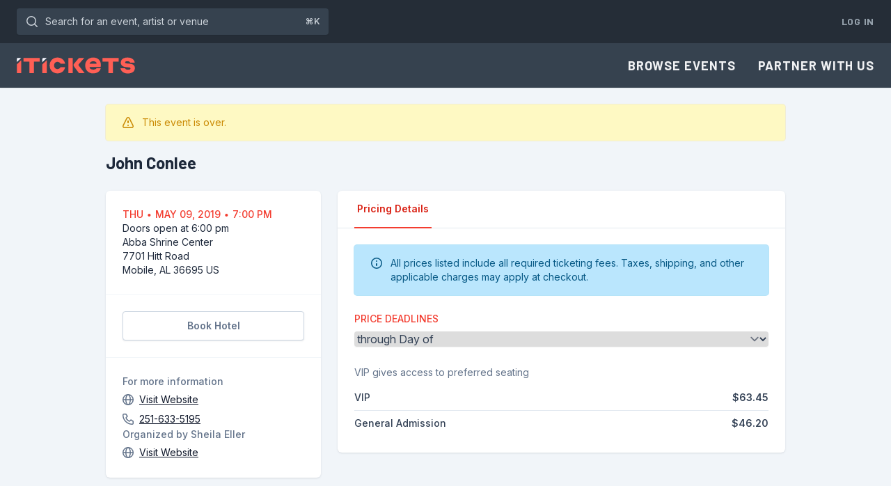

--- FILE ---
content_type: text/html; charset=utf-8
request_url: https://www.itickets.com/events/421559.html
body_size: 13380
content:
<!DOCTYPE html>
<html
    lang="en"
    xmlns="http://www.w3.org/1999/xhtml"
    xmlns:og="http://ogp.me/ns#"
    xmlns:fb="https://www.facebook.com/2008/fbml"
    dir="ltr"
    
    >
	<head>
		<meta charset="utf-8">
        <meta name="viewport" content="width=device-width, initial-scale=1">
        <meta name="csrf-token" content="tnpRjyTd4EG53ZROGYsrgkl7Be4XXr13EuqKtlrM">

		<meta property="fb:app_id" content="167330683306935">

        
        <meta name="theme-color" content="#35414E" />
        <meta name="description" content="John Conlee">
        <meta name="keywords" content="Mobile, AL, concert, event, concerts, events, conference, seminar, music, musicians, art, artists, songs, albums, reviews, interviews, praise, worship, family">
        <link rel="canonical" href="https://www.itickets.com/events/421559">

		<title>Tickets | John Conlee in Mobile, AL | iTickets</title>

        <script>
        window.dataLayer = window.dataLayer || [];
            </script>
    <script>
        (function(w,d,s,l,i){w[l]=w[l]||[];w[l].push({'gtm.start': new Date().getTime(),event:'gtm.js'});
        var f=d.getElementsByTagName(s)[0], j=d.createElement(s),dl=l!='dataLayer'?'&l='+l:'';
        j.async=true;j.src= 'https://www.googletagmanager.com/gtm.js?id='+i+dl;f.parentNode.insertBefore(j,f);
        })(window,document,'script','dataLayer','GTM-PDB78GX');
    </script>

        <link rel="preconnect" href="https://fonts.gstatic.com">
        <link rel="stylesheet" href="https://rsms.me/inter/inter.css">
        <link href="https://fonts.googleapis.com/css?family=Barlow:regular,medium,semibold,bold&display=swap" rel="stylesheet">

        <link
            href="https://www.itickets.com/css/filament/forms/forms.css?v=3.3.46.0"
            rel="stylesheet"
            data-navigate-track
        />
                <link
            href="https://www.itickets.com/css/filament/support/support.css?v=3.3.46.0"
            rel="stylesheet"
            data-navigate-track
        />
        
<style>
    :root {
         --danger-50:254, 242, 242;  --danger-100:254, 226, 226;  --danger-200:254, 202, 202;  --danger-300:252, 165, 165;  --danger-400:248, 113, 113;  --danger-500:239, 68, 68;  --danger-600:220, 38, 38;  --danger-700:185, 28, 28;  --danger-800:153, 27, 27;  --danger-900:127, 29, 29;  --danger-950:69, 10, 10;  --gray-50:248, 250, 252;  --gray-100:241, 245, 249;  --gray-200:226, 232, 240;  --gray-300:203, 213, 225;  --gray-400:148, 163, 184;  --gray-500:100, 116, 139;  --gray-600:71, 85, 105;  --gray-700:51, 65, 85;  --gray-800:30, 41, 59;  --gray-900:15, 23, 42;  --gray-950:2, 6, 23;  --info-50:240, 249, 255;  --info-100:224, 242, 254;  --info-200:186, 230, 253;  --info-300:125, 211, 252;  --info-400:56, 189, 248;  --info-500:14, 165, 233;  --info-600:2, 132, 199;  --info-700:3, 105, 161;  --info-800:7, 89, 133;  --info-900:12, 74, 110;  --info-950:8, 47, 73;  --primary-50:251, 239, 238;  --primary-100:250, 222, 220;  --primary-200:247, 181, 176;  --primary-300:248, 142, 135;  --primary-400:255, 95, 85;  --primary-500:243, 61, 48;  --primary-600:218, 35, 22;  --primary-700:164, 34, 25;  --primary-800:118, 31, 25;  --primary-900:71, 24, 21;  --primary-950:48, 21, 19;  --success-50:236, 253, 245;  --success-100:209, 250, 229;  --success-200:167, 243, 208;  --success-300:110, 231, 183;  --success-400:52, 211, 153;  --success-500:16, 185, 129;  --success-600:5, 150, 105;  --success-700:4, 120, 87;  --success-800:6, 95, 70;  --success-900:6, 78, 59;  --success-950:2, 44, 34;  --warning-50:255, 251, 235;  --warning-100:254, 243, 199;  --warning-200:253, 230, 138;  --warning-300:252, 211, 77;  --warning-400:251, 191, 36;  --warning-500:245, 158, 11;  --warning-600:217, 119, 6;  --warning-700:180, 83, 9;  --warning-800:146, 64, 14;  --warning-900:120, 53, 15;  --warning-950:69, 26, 3;     }
</style>
        <link rel="preload" as="style" href="https://www.itickets.com/build/assets/tailwind-31ab616c.css" /><link rel="preload" as="style" href="https://www.itickets.com/build/assets/app-5a3a96ff.css" /><link rel="stylesheet" href="https://www.itickets.com/build/assets/tailwind-31ab616c.css" data-navigate-track="reload" /><link rel="stylesheet" href="https://www.itickets.com/build/assets/app-5a3a96ff.css" data-navigate-track="reload" />        <!-- Livewire Styles --><style >[wire\:loading][wire\:loading], [wire\:loading\.delay][wire\:loading\.delay], [wire\:loading\.inline-block][wire\:loading\.inline-block], [wire\:loading\.inline][wire\:loading\.inline], [wire\:loading\.block][wire\:loading\.block], [wire\:loading\.flex][wire\:loading\.flex], [wire\:loading\.table][wire\:loading\.table], [wire\:loading\.grid][wire\:loading\.grid], [wire\:loading\.inline-flex][wire\:loading\.inline-flex] {display: none;}[wire\:loading\.delay\.none][wire\:loading\.delay\.none], [wire\:loading\.delay\.shortest][wire\:loading\.delay\.shortest], [wire\:loading\.delay\.shorter][wire\:loading\.delay\.shorter], [wire\:loading\.delay\.short][wire\:loading\.delay\.short], [wire\:loading\.delay\.default][wire\:loading\.delay\.default], [wire\:loading\.delay\.long][wire\:loading\.delay\.long], [wire\:loading\.delay\.longer][wire\:loading\.delay\.longer], [wire\:loading\.delay\.longest][wire\:loading\.delay\.longest] {display: none;}[wire\:offline][wire\:offline] {display: none;}[wire\:dirty]:not(textarea):not(input):not(select) {display: none;}:root {--livewire-progress-bar-color: #2299dd;}[x-cloak] {display: none !important;}[wire\:cloak] {display: none !important;}dialog#livewire-error::backdrop {background-color: rgba(0, 0, 0, .6);}</style>

		<link rel="icon" type="image/png" href="/static/favicons/favicon.png">
<link rel="icon" type="image/png" sizes="32x32" href="/static/favicons/favicon-32x32.png">
<link rel="icon" type="image/png" sizes="16x16" href="/static/favicons/favicon-16x16.png">
<link rel="icon" type="image/svg+xml" href="/static/favicons/favicon.svg">

        
	</head>
	<body class="">
        <script>
        function gtmPush() {
                    }
        addEventListener("load", gtmPush);
    </script>
    <noscript>
        <iframe
            src="https://www.googletagmanager.com/ns.html?id=GTM-PDB78GX"
            height="0"
            width="0"
            style="display:none;visibility:hidden"
        ></iframe>
    </noscript>

        <div class="flex flex-col min-h-full bg-slate-100 dark:bg-navy-800">
            <div class="flex flex-col min-h-full grow">
                <div x-data
        @keydown.window.slash="$nextTick(() => $refs.search.focus());"
        @keydown.window.prevent.cmd.k="$nextTick(() => $refs.search.focus());"
        @keydown.window.prevent.ctrl.k="$nextTick(() => $refs.search.focus());"
        class="hidden bg-navy-800 md:block dark:bg-navy-900">
        <div class="px-3 py-3 mx-auto sm:px-6 max-w-7xl">
            <div class="flex items-center justify-between gap-4 flex-nowrap">
                    <div class="flex max-w-xs grow lg:max-w-md">
                        <form class="grow" action="/search">
                            <label for="search" class="sr-only">Search for an event, artist or venue</label>
                            <div class="relative transition-colors text-navy-300 focus-within:text-navy-100 group">
                                <button type="submit" class="absolute inset-y-0 left-0 flex items-center pl-2.5 focus:outline-none">
                                    <svg class="w-6 h-6" xmlns="http://www.w3.org/2000/svg" fill="none" viewBox="0 0 24 24" aria-hidden="true">
  <path stroke="currentColor" stroke-linecap="round" stroke-linejoin="round" stroke-width="1.5" d="M19.25 19.25L15.5 15.5M4.75 11C4.75 7.54822 7.54822 4.75 11 4.75C14.4518 4.75 17.25 7.54822 17.25 11C17.25 14.4518 14.4518 17.25 11 17.25C7.54822 17.25 4.75 14.4518 4.75 11Z"></path>
</svg>                                </button>
                                <span class="absolute top-0 bottom-0 right-0 flex items-center justify-center pr-3 text-xs font-semibold pointer-events-none text-navy-300 group-focus-within:text-navy-300">⌘K</span>
                                <input @keydown.esc="$el.blur()" x-ref="search" id="search" class="block w-full py-2 pl-10 pr-10 leading-5 transition-colors border border-transparent rounded shadow-sm text-navy-300 placeholder-shown:overflow-ellipsis placeholder-navy-300 bg-navy-700 focus:text-navy-100 focus:border-transparent focus:outline-none focus:ring-4 focus:ring-navy-500 group-focus-within:ring-4 group-focus-within:ring-navy-500 sm:text-sm" placeholder="Search for an event, artist or venue" type="text" name="query">
                            </div>
                        </form>

                        
                    </div>
                    <div class="flex">
                        <div class="flex items-center space-x-2">

                            
                                                            <a href="https://www.itickets.com/login" class="pl-2 py-2 text-sm font-bold tracking-wider uppercase text-navy-400 font-barlow whitespace-nowrap hover:text-navy-200">Log In</a>
                            
                                                    </div>
                    </div>
            </div>
        </div>
    </div>

<nav x-data="{ open: false }" class="shadow-sm bg-navy-700 dark:bg-navy-800">
    <div class="px-6 max-w-7xl mx-auto">
        <div class="flex items-center justify-between h-16">
            <div class="flex items-center">
                <div class="shrink-0">
                    <a href="https://www.itickets.com" class="flex py-2 transition-opacity hover:opacity-80">
                        <svg class="h-6" xmlns="http://www.w3.org/2000/svg" viewBox="0 0 284 40">
        <path d="M97.9 39C87.1 39 79 31 79 20S87 1 97.9 1c9.4 0 16.8 6.1 18.2 15h-11c-.9-2.8-4-4.7-7.3-4.7-4.6 0-8.1 3.7-8.1 8.7s3.5 8.7 8.1 8.7c3.3 0 6.4-1.9 7.3-4.7h11c-1.3 8.9-8.7 15-18.2 15m26-37h10.6v36.3h-10.6V2zm12.5 17.2c0-1.5.1-2.1 2.3-4.6L149.4 2h12.7L149 17c-.6.8-.9 1.3-.9 1.8 0 .4.3.9.9 1.6l13.9 17.9h-13.5l-10.8-14.4c-1.8-2.5-2.2-3.4-2.2-4.7M183.1 39c-11 0-18.8-8-18.8-19s8.1-19 19.4-19S202 8.5 202 18.4c0 1.6-.1 3.3-.6 5.3H176c-.7 0-1.1.5-1.1 1.1 0 2.8 3.9 5.1 8.6 5.1 3.2 0 6.8-.6 8-3.2h10.3c-2.5 8.8-9.9 12.3-18.7 12.3m-8.2-23.2h16c.6 0 .9-.4.9-.8 0-2.7-3.2-5.1-7.9-5.1s-8 2.1-9 5.9m74.2 11H260c.9 2.2 3.4 3.4 7.5 3.4 3.7 0 5.6-1.1 5.6-3s-1.6-2.4-3.9-2.6l-8-.8c-6-.6-11.4-4-11.4-10.7C249.8 5.6 256.3 1 266 1s16.1 4.7 17.3 12.2h-11.1c-.7-2-3.1-3.4-6.3-3.4-4 0-5.7 1.2-5.7 2.9s1.5 2.3 3.7 2.5l7.7.7c7 .6 12 3.5 12 10.5 0 8.4-7.3 12.8-16.9 12.8s-16.3-4.7-17.6-12.4M16.5 1.9h38.8v8.9H41.4v27.6h-11V10.8h-14V1.9zm55.6 5.6v30.8H61.6V17.5l10.5-10z" fill="#ff5f55" />
        <path d="M61.6 12V4.6c0-1.5 1.2-2.7 2.7-2.7h7.8V2L61.6 12z" fill="#f7f7ff" />
        <path d="M10.9 7.5v30.8H.3V17.5l10.6-10z" fill="#ff5f55" />
        <path d="M.3 12V4.6C.3 3.1 1.5 1.9 3 1.9h7.8V2L.3 12z" fill="#f7f7ff" />
        <path d="M206 1.9h38.8v8.9h-14v27.6h-10.9V10.8h-14l.1-8.9z" fill="#ff5f55" />
    </svg>
                    </a>
                </div>
            </div>
            <div class="hidden md:block">
                <div class="flex items-center ml-4 md:ml-6">
                    <div class="flex items-center -mr-3 space-x-2">
                                                    <a href="https://www.itickets.com/events/browse" class="px-3 py-2 text-lg font-bold tracking-wider uppercase text-navy-100 font-barlow hover:text-navy-300">Browse Events</a>
                            <a href="https://sales.itickets.com" class="px-3 py-2 text-lg font-bold tracking-wider uppercase text-navy-100 font-barlow hover:text-navy-300">Partner With Us</a>
                                            </div>

                    

                    
                    
                </div>
            </div>
            <div class="flex -mr-2 md:hidden">
                
                <button @click="open = !open" type="button" class="inline-flex items-center justify-center p-2 rounded text-navy-200 bg-navy-700 hover:bg-navy-600 hover:text-navy-200 focus:outline-none focus:ring-4 focus:ring-navy-300" aria-controls="mobile-menu" aria-expanded="false">
                    <span class="sr-only">Open main menu</span>
                    
                    <div :class="{ 'hidden': open, 'block': !(open) }">
                        <svg class="w-6 h-6" fill="none" viewBox="0 0 24 24" xmlns="http://www.w3.org/2000/svg" aria-hidden="true">
  <path stroke="currentColor" stroke-linecap="round" stroke-linejoin="round" stroke-width="1.5" d="M4.75 5.75H19.25"/>
  <path stroke="currentColor" stroke-linecap="round" stroke-linejoin="round" stroke-width="1.5" d="M4.75 18.25H19.25"/>
  <path stroke="currentColor" stroke-linecap="round" stroke-linejoin="round" stroke-width="1.5" d="M4.75 12H19.25"/>
</svg>                    </div>

                    
                    <div :class="{ 'block': open, 'hidden': !(open) }">
                        <svg class="w-6 h-6" fill="none" viewBox="0 0 24 24" xmlns="http://www.w3.org/2000/svg" aria-hidden="true">
  <path stroke="currentColor" stroke-linecap="round" stroke-linejoin="round" stroke-width="1.5" d="M17.25 6.75L6.75 17.25"/>
  <path stroke="currentColor" stroke-linecap="round" stroke-linejoin="round" stroke-width="1.5" d="M6.75 6.75L17.25 17.25"/>
</svg>                    </div>
                </button>
            </div>
        </div>
    </div>

    
    <div class="md:hidden" id="mobile-menu" x-show="open" x-cloak>
        <div class="flex items-center px-5 pt-2 pb-3 sm:px-6">
            <form class="grow" action="/search">
                <label for="search" class="sr-only">Search for an event, artist or venue</label>
                <div class="relative transition-colors text-navy-300 focus-within:text-navy-100 group">
                    <button type="submit" class="absolute inset-y-0 left-0 flex items-center pl-2.5 focus:outline-none">
                        <svg class="w-6 h-6" xmlns="http://www.w3.org/2000/svg" fill="none" viewBox="0 0 24 24" aria-hidden="true">
  <path stroke="currentColor" stroke-linecap="round" stroke-linejoin="round" stroke-width="1.5" d="M19.25 19.25L15.5 15.5M4.75 11C4.75 7.54822 7.54822 4.75 11 4.75C14.4518 4.75 17.25 7.54822 17.25 11C17.25 14.4518 14.4518 17.25 11 17.25C7.54822 17.25 4.75 14.4518 4.75 11Z"></path>
</svg>                    </button>
                    <input id="search" class="block w-full py-2 pl-10 pr-3 leading-5 transition-colors border border-transparent rounded text-navy-300 placeholder-navy-300 bg-navy-800 focus:text-navy-100 focus:border-transparent focus:bg-navy-800 focus:outline-none focus:ring-4 focus:ring-navy-300 group-focus-within:ring-4 group-focus-within:ring-navy-300 sm:text-sm" placeholder="Search for an event, artist or venue" type="search" name="search">
                </div>
            </form>

            
        </div>
        <div class="px-5 pt-2 pb-5 sm:px-6">
            <!-- Current: "bg-slate-900 text-white", Default: "text-slate-300 hover:bg-slate-700 hover:text-white" -->
            
                            <a href="https://www.itickets.com/events/browse" class="block mb-2 font-semibold text-navy-100 hover:text-navy-200">Browse Events</a>
                <a href="https://sales.itickets.com/" class="block mb-2 font-semibold text-navy-100 hover:text-navy-200">Partner With Us</a>
                    </div>

        
                    <div class="pt-5 pb-5 border-t border-navy-600">
                                <div class="px-5 mt-5 sm:px-6">
                    <a class="flex items-center text-center text-sm shadow-sm shadow-navy-800/10 justify-center text-sm font-semibold border border-transparent text-slate-100 rounded focus:outline-none focus:ring-4 px-4 py-2.5 bg-navy-500 hover:bg-navy-600 active:bg-navy-800 focus:ring-slate-500/30" href="https://www.itickets.com/login">Log In</a>
                </div>
            </div>
        
            </div>
</nav>



                
                <main>
        <div class="max-w-5xl mx-auto">
            <div class="px-5 py-6 mx-auto max-w-7xl sm:px-6">
    <div class="rounded px-6 ring-1 py-4 bg-yellow-100 ring-yellow-500/15 mb-4">
    <div class="flex justify-between items-center gap-4 w-full">
        <div class="flex">
                            <div class="shrink-0 text-yellow-600 -my-0.5 -ml-1">
                                            <svg class="w-6 h-6" fill="none" viewBox="0 0 24 24">
                            <path fill="none" stroke="currentColor" stroke-linecap="round" stroke-linejoin="round" stroke-width="1.5" d="M4.9522 16.3536L10.2152 5.85658C10.9531 4.38481 13.0539 4.3852 13.7913 5.85723L19.0495 16.3543C19.7156 17.6841 18.7487 19.25 17.2613 19.25H6.74007C5.25234 19.25 4.2854 17.6835 4.9522 16.3536Z"/>
                            <path fill="none" stroke="currentColor" stroke-linecap="round" stroke-linejoin="round" stroke-width="2" d="M12 10V12"/>
                            <circle cx="12" cy="16" r="1" fill="currentColor"/>
                        </svg>
                                    </div>
            
            <div class="flex gap-1 flex-col justify-start ml-2">
                
                                    <div class="text-sm text-yellow-600">
                        This event is over.
                    </div>
                            </div>
        </div>

            </div>
</div>
                <div class="mb-6">
    <h2 class="text-2xl font-bold font-barlow dark:text-slate-300">John Conlee</h2>

    </div>

                <div class="grid grid-cols-1 gap-6 lg:grid-cols-3">
                    <div class="lg:col-span-1">
                        
                        <div class="bg-white rounded-md shadow shadow-navy-800/10 divide-y divide-slate-100 dark:shadow-none dark:divide-navy-600 dark:bg-navy-700">
    <div class="p-6 text-sm">
                                <div class="flex flex-col gap-4">
        
                    <div>
                <time class="text-sm font-medium uppercase truncate text-persimmon-500 dark:text-persimmon-400" datetime="2019-05-09T19:00:00-04:00">
            Thu &#8729; May 09, 2019 &#8729; 7:00 pm    </time>

                                    <div class="text-sm dark:text-slate-400">Doors open at 6:00 pm</div>
                            </div>
		
        
                    <div>
                
                <div class="flex items-start">
                    
                    <a class="block dark:text-slate-300" href="http://maps.google.com/maps?daddr=7701 Hitt Road Mobile AL" target="_blank" title="Get Directions">
                                                    <div>
                                Abba Shrine Center
                            </div>
                        
                        <div>
                            7701 Hitt Road
                        </div>
                        <div>
                            <div>Mobile, AL 36695 US</div>
                        </div>
                    </a>
                </div>
            </div>
		
        
		

        
    </div>
                            </div>
                            <div class="flex flex-col gap-4 p-6">
        
                    <a class="flex items-center justify-center text-center text-sm shadow-sm shadow-navy-800/10 font-semibold border border-slate-300 rounded text-slate-500 bg-white hover:bg-slate-50 active:bg-slate-100 focus:outline-none focus:ring-4 focus:ring-navy-300/30 dark:border-navy-500 dark:text-slate-300 dark:bg-navy-400/0 dark:hover:bg-navy-400/10 dark:active:bg-navy-400/20 px-4 py-2.5" href="https://itickets.comencia.com/search/result?destinationString=Mobile&amp;latitude=30.6671&amp;longitude=-88.2232&amp;arrivalDate=05%2F09%2F2019&amp;departureDate=05%2F10%2F2019">Book Hotel</a>
            </div>
                                                        <div class="flex flex-col gap-4 p-6">
		            <div>
                                    <dt class="text-sm font-medium text-slate-500 dark:text-slate-400">For more information</dt>
                    <dd class="flex items-center mt-1 text-sm">
                        <span class="mr-1 -ml-1 text-slate-500 dark:text-slate-400"><svg class="w-6 h-6" fill="none" viewBox="0 0 24 24" xmlns="http://www.w3.org/2000/svg" aria-hidden="true">
  <circle cx="12" cy="12" r="7.25" stroke="currentColor" stroke-linecap="round" stroke-linejoin="round" stroke-width="1.5"></circle>
  <path stroke="currentColor" stroke-linecap="round" stroke-linejoin="round" stroke-width="1.5" d="M15.25 12C15.25 16.5 13.2426 19.25 12 19.25C10.7574 19.25 8.75 16.5 8.75 12C8.75 7.5 10.7574 4.75 12 4.75C13.2426 4.75 15.25 7.5 15.25 12Z"></path>
  <path stroke="currentColor" stroke-linecap="round" stroke-linejoin="round" stroke-width="1.5" d="M5 12H12H19"></path>
</svg></span>
                        <a href="https://No Website 9/20/2018" class="underline text-slate-900 dark:text-slate-300 hover:no-underline">Visit Website</a>
                    </dd>
                
                                    <dd class="flex items-center mt-1 text-sm">
                        <span class="mr-1 -ml-1 text-slate-500 dark:text-slate-400"><svg class="w-6 h-6" fill="none" viewBox="0 0 24 24" xmlns="http://www.w3.org/2000/svg" aria-hidden="true">
  <path stroke="currentColor" stroke-linecap="round" stroke-linejoin="round" stroke-width="1.5" d="M8.89286 4.75H6.06818C5.34017 4.75 4.75 5.34017 4.75 6.06818C4.75 13.3483 10.6517 19.25 17.9318 19.25C18.6598 19.25 19.25 18.6598 19.25 17.9318V15.1071L16.1429 13.0357L14.5317 14.6468C14.2519 14.9267 13.8337 15.0137 13.4821 14.8321C12.8858 14.524 11.9181 13.9452 10.9643 13.0357C9.98768 12.1045 9.41548 11.1011 9.12829 10.494C8.96734 10.1537 9.06052 9.76091 9.32669 9.49474L10.9643 7.85714L8.89286 4.75Z"></path>
</svg></span>
                        <a href="tel:251-633-5195" class="underline text-slate-900 dark:text-slate-300 hover:no-underline">251-633-5195</a>
                    </dd>
				            </div>
		
		            <div>
                                    <dt class="text-sm font-medium text-slate-500 dark:text-slate-400">Organized by Sheila Eller</dt>
				
                                    <dd class="flex items-center mt-1 text-sm">
                        <span class="mr-1 -ml-1 text-slate-500 dark:text-slate-400"><svg class="w-6 h-6" fill="none" viewBox="0 0 24 24" xmlns="http://www.w3.org/2000/svg" aria-hidden="true">
  <circle cx="12" cy="12" r="7.25" stroke="currentColor" stroke-linecap="round" stroke-linejoin="round" stroke-width="1.5"></circle>
  <path stroke="currentColor" stroke-linecap="round" stroke-linejoin="round" stroke-width="1.5" d="M15.25 12C15.25 16.5 13.2426 19.25 12 19.25C10.7574 19.25 8.75 16.5 8.75 12C8.75 7.5 10.7574 4.75 12 4.75C13.2426 4.75 15.25 7.5 15.25 12Z"></path>
  <path stroke="currentColor" stroke-linecap="round" stroke-linejoin="round" stroke-width="1.5" d="M5 12H12H19"></path>
</svg></span>
                        <a href="http://No Website 9/20/2018" class="underline text-slate-900 dark:text-slate-300 hover:no-underline">Visit Website</a>
                    </dd>
		                    </div>
		    </div>
</div>
                    </div>

                    
                    <div class="lg:col-span-2 ">

                        
                                                    <div class="bg-white rounded-md shadow shadow-navy-800/10 divide-y divide-slate-100 dark:shadow-none dark:divide-navy-600 dark:bg-navy-700">
    <div @register-tab.stop="headings.push($event.detail.name)"
        x-data="{
            activeTab: '',
            headings: [],
            init() {
                this.$nextTick(() => {
                    if (!this.activeTab) {
                        this.activeTab = this.headings[0];
                    }
                });
            }
        }"
    >
        <div role="tablist">
            <div class="px-6 border-b border-slate-200 dark:border-navy-600">
                <nav class="flex -mb-px space-x-8" aria-label="Tabs">
                    
                    <template x-for="(tab, index) in headings" :key="index" hidden>
                        <button x-text="tab"
                            @click="activeTab = tab"
                            class="px-1 py-4 text-sm font-semibold border-b-2 whitespace-nowrap"
                            :class="tab === activeTab ? 'text-persimmon-600 border-persimmon-500 dark:text-persimmon-400' : 'border-transparent text-slate-500 hover:text-slate-700 hover:border-slate-300 dark:text-slate-300 dark:hover:text-slate-400 dark:hover:border-slate-400'"
                            :id="`tab-${index + 1}`"
                            role="tab"
                            :aria-selected="(tab === activeTab).toString()"
                            :aria-controls="`tab-panel-${index + 1}`"
                        ></button>
                    </template>
                </nav>
            </div>
        </div>

        <div class="p-6" x-ref="tabs">
            <div class="prose break-words prose-headings:text-slate-700 prose-h1:text-2xl prose-h2:text-xl prose-base prose-slate max-w-none dark:prose-invert dark:prose-headings:text-slate-400">
                <div x-data="{
        id: '',
        name: 'Pricing Details',
    }"
    x-show="name === activeTab"
    role="tabpanel"
    :aria-labelledby="`tab-${id}`"
    :id="`tab-panel-${id}`"
    x-init="$dispatch('register-tab',  { name: name })"
>
    <div class="rounded px-6 ring-1 py-4 bg-sky-200 ring-sky-500/30 mb-6">
    <div class="flex justify-between items-center gap-4 w-full">
        <div class="flex">
                            <div class="shrink-0 text-sky-800 -my-0.5 -ml-1">
                                            <svg class="w-6 h-6" fill="none" viewBox="0 0 24 24">
                            <path fill="none" stroke="currentColor" stroke-linecap="round" stroke-linejoin="round" stroke-width="2" d="M12 13V15"/>
                            <circle cx="12" cy="9" r="1" fill="currentColor"/>
                            <circle fill="none" cx="12" cy="12" r="7.25" stroke="currentColor" stroke-linecap="round" stroke-linejoin="round" stroke-width="1.5"/>
                        </svg>
                                    </div>
            
            <div class="flex gap-1 flex-col justify-start ml-2">
                
                                    <div class="text-sm text-sky-800">
                        All prices listed include all required ticketing fees. Taxes, shipping,
                                                and other applicable charges may apply at checkout.
                    </div>
                            </div>
        </div>

            </div>
</div>
                                                                                <div class="space-y-6">
                                                                                                                                    <div x-data="{ selected: '2038-01-01 12:00am' }">
        <div class="mb-6">
            <h3 class="my-0 text-sm font-medium uppercase truncate !text-persimmon-500 dark:!text-persimmon-400">Price Deadlines</h3>

            <select class="rounded shadow-sm border-slate-300 focus:border-persimmon-300 focus:ring focus:ring-persimmon-300 disabled:cursor-not-allowed disabled:bg-slate-100 disabled:text-slate-500 dark:bg-navy-600 dark:border-navy-400 dark:text-slate-200 dark:disabled:bg-navy-700 dark:disabled:border-navy-600 dark:disabled:text-slate-500 w-full mt-2" @change="selected = $event.target.value" id="deadlines">
                        <option value="2038-01-01 12:00am" selected >through Day of</option>
            </select>
        </div>

                    <div x-show="selected === '2038-01-01 12:00am'" class="space-y-6">
                                    <div>
                        
                                                    <p class="mt-0 mb-2 text-sm text-slate-500 dark:text-slate-400">VIP gives access to preferred seating</p>
                        
                        
                        <div class="divide-y divide-slate-200 dark:divide-navy-600">
                                                            <div class="flex justify-between gap-6 py-2 text-sm">
                                    <div class="font-medium">VIP</div>
                                    <div class="font-semibold">$63.45</div>
                                </div>
                                                            <div class="flex justify-between gap-6 py-2 text-sm">
                                    <div class="font-medium">General Admission</div>
                                    <div class="font-semibold">$46.20</div>
                                </div>
                                                    </div>
                    </div>
                            </div>
            </div>
                                        </div>
</div>
            </div>
        </div>
    </div>
</div>
                                            </div>
                </div>
</div>
        </div>
    </main>
            </div>

            <footer class="bg-navy-700 sticky top-[100vh]" aria-labelledby="footer-heading">
    <h2 id="footer-heading" class="sr-only">Footer</h2>
    <div class="px-5 sm:px-6 mx-auto max-w-7xl py-12 lg:py-16">
                    <div class="lg:grid lg:grid-cols-3 lg:gap-8">
                <div class="flex justify-center space-x-6 lg:order-2 lg:col-span-1 lg:justify-end">
                    <div>
                        <svg class="h-10" xmlns="http://www.w3.org/2000/svg" viewBox="0 0 284 60">
                            <path d="M97.9 38.1c-10.8 0-18.9-8-18.9-19s8-19 18.9-19c9.4 0 16.8 6.1 18.2 15h-11c-.9-2.8-4-4.7-7.3-4.7-4.6 0-8.1 3.7-8.1 8.7s3.5 8.7 8.1 8.7c3.3 0 6.4-1.9 7.3-4.7h11c-1.3 8.9-8.7 15-18.2 15M123.9 1.1h10.6v36.3h-10.6V1.1zm12.5 17.1c0-1.5.1-2.1 2.3-4.6l10.8-12.5h12.7l-13.2 15c-.6.8-.9 1.3-.9 1.8 0 .4.3.9.9 1.6l13.9 17.9h-13.5L138.6 23c-1.8-2.5-2.2-3.4-2.2-4.8M183.1 38.1c-11 0-18.8-8-18.8-19s8.1-19 19.4-19S202 7.6 202 17.5c0 1.6-.1 3.3-.6 5.3H176c-.7 0-1.1.5-1.1 1.1 0 2.8 3.9 5.1 8.6 5.1 3.2 0 6.8-.6 8-3.2h10.3c-2.5 8.8-9.9 12.3-18.7 12.3m-8.2-23.3h16c.6 0 .9-.4.9-.8 0-2.7-3.2-5.1-7.9-5.1s-8 2.1-9 5.9M249.1 25.9H260c.9 2.2 3.4 3.4 7.5 3.4 3.7 0 5.6-1.1 5.6-3s-1.6-2.4-3.9-2.6l-8-.8c-6-.6-11.4-4-11.4-10.7 0-7.5 6.5-12.1 16.2-12.1s16.1 4.7 17.3 12.2h-11.1c-.7-2-3.1-3.4-6.3-3.4-4 0-5.7 1.2-5.7 2.9s1.5 2.3 3.7 2.5l7.7.7c7 .6 12 3.5 12 10.5 0 8.4-7.3 12.8-16.9 12.8s-16.3-4.7-17.6-12.4M16.5 1h38.8v8.8H41.4v27.6h-11V9.8H16.5zM72.1 6.6v30.8H61.6V16.5z" fill="#f16058" />
                            <path d="M61.6 11V3.7c0-1.5 1.2-2.7 2.7-2.7h7.8v.1L61.6 11z" fill="#f7f6fb" />
                            <path d="M10.9 6.6v30.8H.3V16.5z" fill="#f16058" />
                            <path d="M.3 11V3.7C.3 2.2 1.5 1 3 1h7.8v.1L.3 11z" fill="#f7f6fb" />
                            <path d="M206 1h38.8v8.8h-13.9v27.6h-11V9.8H206z" fill="#f16058" />
                            <path d="M1.9 51.3v2.9h4.9v1.4H1.9v2.7h5.5v1.5H.3v-9.9h7.1v1.4zM20.1 59.8l-2.7-3.7-2.8 3.7h-1.8l3.5-4.9-3.4-5h1.9l2.6 3.7 2.5-3.7h1.9l-3.4 5 3.5 4.9zM35.3 53.3c0 2.1-1.6 3.5-4.1 3.5h-1.9v3h-1.6v-9.9h3.6c2.4 0 3.9 1.4 4 3.4m-1.6 0c0-1.1-1-1.9-2.4-1.9h-2v4h2c1.4 0 2.4-.9 2.4-2.1M42.7 51.3v2.9h4.9v1.4h-4.9v2.7h5.5v1.5h-7.1v-9.9h7.1v1.4zM58.3 56.4H56v3.3h-1.6v-9.9h4c2.2 0 3.8 1.3 3.8 3.3 0 1.5-.9 2.6-2.2 3l2.8 3.6h-1.9l-2.6-3.3zM56 55h2.3c1.3 0 2.3-.7 2.3-1.8s-1-1.8-2.3-1.8H56V55zM68.6 49.9h1.6v9.9h-1.6zM78.4 51.3v2.9h4.9v1.4h-4.9v2.7h5.5v1.5h-7.1v-9.9h7.1v1.4zM98.8 49.9v9.9h-1.2l-5.8-7v7h-1.6v-9.9h1.2l5.9 7.1v-7.1zM113.5 56h1.6c-.5 2.4-2.3 3.9-4.8 3.9-2.8 0-5.1-2.2-5.1-5.1s2.3-5.1 5.1-5.1c2.5 0 4.3 1.5 4.8 3.9h-1.6c-.4-1.5-1.5-2.4-3.2-2.4-2 0-3.5 1.5-3.5 3.7s1.5 3.7 3.5 3.7c1.7-.1 2.8-1 3.2-2.6M123.1 51.3v2.9h4.9v1.4h-4.9v2.7h5.5v1.5h-7.1v-9.9h7.1v1.4zM142.2 52.8h-1.5c-.2-1.1-.9-1.7-2.3-1.7-1.3 0-2.1.5-2.1 1.5 0 .8.6 1.2 1.6 1.4l1.4.3c1.8.4 2.9 1.1 2.9 2.7 0 1.8-1.5 3-3.8 3-2.4 0-4-1.3-4.2-3.4h1.6c.2 1.2 1.2 2 2.7 2 1.3 0 2.1-.5 2.1-1.4 0-.6-.4-1.1-1.6-1.3l-1.7-.3c-1.8-.4-2.7-1.3-2.7-2.7 0-1.8 1.4-3 3.6-3 1.9-.2 3.8.6 4 2.9M164.4 52.8h-1.5c-.2-1.1-.9-1.7-2.3-1.7-1.3 0-2.1.5-2.1 1.5 0 .8.6 1.2 1.6 1.4l1.4.3c1.8.4 2.9 1.1 2.9 2.7 0 1.8-1.5 3-3.8 3-2.4 0-4-1.3-4.2-3.4h1.6c.2 1.2 1.2 2 2.7 2 1.3 0 2.1-.5 2.1-1.4 0-.6-.4-1.1-1.6-1.3l-1.7-.3c-1.8-.4-2.7-1.3-2.7-2.7 0-1.8 1.4-3 3.6-3 1.9-.2 3.8.6 4 2.9M178.1 51.3h-3.5v8.5h-1.5v-8.5h-3.5v-1.4h8.5zM189.2 57.4h-4.8l-1 2.4h-1.7l4.4-9.9h1.5l4.4 9.9h-1.7l-1.1-2.4zm-.6-1.4-1.8-4.2L185 56h3.6zM201.6 56.4h-2.3v3.3h-1.6v-9.9h4c2.2 0 3.8 1.3 3.8 3.3 0 1.5-.9 2.6-2.2 3l2.8 3.6h-1.9l-2.6-3.3zm-2.3-1.4h2.3c1.3 0 2.3-.7 2.3-1.8s-1-1.8-2.3-1.8h-2.3V55zM219.2 51.3h-3.5v8.5h-1.5v-8.5h-3.5v-1.4h8.5zM241.7 49.9v9.9h-1.6v-4.2h-5.2v4.2h-1.5v-9.9h1.5v4.3h5.2v-4.3zM249.9 51.3v2.9h5v1.4h-5v2.7h5.6v1.5h-7.1v-9.9h7.1v1.4zM265.6 56.4h-2.3v3.3h-1.6v-9.9h4c2.2 0 3.8 1.3 3.8 3.3 0 1.5-.9 2.6-2.2 3l2.8 3.6h-1.9l-2.6-3.3zm-2.3-1.4h2.3c1.3 0 2.3-.7 2.3-1.8s-1-1.8-2.3-1.8h-2.3V55zM277.4 51.3v2.9h4.9v1.4h-4.9v2.7h5.5v1.5h-7.1v-9.9h7.1v1.4z" fill="#f7f6fb" />
                        </svg>
                    </div>
                    <div>
                        <a class="block -mt-1" href="https://theliveco.com/">
                            <svg class="h-12 text-slate-300" xmlns="http://www.w3.org/2000/svg" viewBox="0 0 330 330">
  <path fill="currentColor" d="M326.8 198.3c-2.2 10.6-5.4 21-9.6 31-4.1 9.8-9.3 19.2-15.2 28-5.9 8.7-12.7 17-20.2 24.4-7.5 7.5-15.7 14.2-24.4 20.2-8.8 6-18.3 11.1-28 15.2-10 4.2-20.4 7.5-31 9.6-10.9 2.2-22.1 3.4-33.3 3.4s-22.4-1.1-33.3-3.4c-10.6-2.2-21-5.4-31-9.6-9.8-4.1-19.2-9.3-28-15.2-8.7-5.9-17-12.7-24.4-20.2-7.5-7.5-14.2-15.7-20.2-24.4-6-8.8-11.1-18.3-15.2-28-4.2-10-7.5-20.4-9.6-31C1.2 187.4 0 176.2 0 165s1.1-22.4 3.4-33.3c2.2-10.6 5.4-21 9.6-31 4.1-9.8 9.3-19.2 15.2-28 5.9-8.7 12.7-17 20.2-24.4 7.5-7.5 15.7-14.2 24.4-20.2 8.8-6 18.3-11.1 28-15.2 10-4.2 20.4-7.5 31-9.6 10.9-2.2 22.1-3.4 33.3-3.4s22.4 1.1 33.3 3.4c10.6 2.2 21 5.4 31 9.6 9.8 4.1 19.2 9.3 28 15.2 8.7 5.9 17 12.7 24.4 20.2C289.3 55.8 296 64 302 72.7c6 8.8 11.1 18.3 15.2 28 4.2 10 7.5 20.4 9.6 31 2.2 10.9 3.4 22.1 3.4 33.3 0 11.3-1.1 22.4-3.4 33.3zm-27.2-90c-3.7-8.6-8.2-17-13.5-24.8-5.2-7.7-11.2-15-17.8-21.6-6.6-6.6-13.9-12.6-21.6-17.8-7.8-5.3-16.1-9.8-24.8-13.5-18-7.6-37.1-11.5-56.8-11.5s-38.8 3.9-56.8 11.5c-8.6 3.7-17 8.2-24.8 13.5-7.7 5.2-15 11.2-21.6 17.8-6.6 6.6-12.6 13.9-17.8 21.6-5.3 7.8-9.8 16.1-13.5 24.8-7.6 18-11.5 37.1-11.5 56.8s3.9 38.8 11.5 56.8c3.7 8.6 8.2 17 13.5 24.8 5.2 7.7 11.2 15 17.8 21.6 6.6 6.6 13.9 12.6 21.6 17.8 7.8 5.3 16.1 9.8 24.8 13.5 18 7.6 37.1 11.5 56.8 11.5s38.8-3.9 56.8-11.5c8.6-3.7 17-8.2 24.8-13.5 7.7-5.2 15-11.2 21.6-17.8 6.6-6.6 12.6-13.9 17.8-21.6 5.3-7.8 9.8-16.1 13.5-24.8 7.6-18 11.5-37.1 11.5-56.8-.1-19.7-3.9-38.9-11.5-56.8zm-8.7 60.9v5.5c0 .2 0 .5-.1.9h-52.9c0 .3-.1.5-.1.7.4 2.1 1 4.2 2 6.2 1.7 3.2 4.2 5.4 7.6 6.5 3.9 1.4 7.8 1.6 11.9.9 4-.8 7.2-2.9 9.7-6 .5-.6.9-1.2 1.4-1.7.1 0 .2-.1.2-.1h.1l3.6.9c5.2 1.4 10.4 2.8 15.6 4.3.1 0 .1.1.2.1v.3c-1.2 1.9-2.3 3.9-3.7 5.8-3.7 5.1-8.2 9.2-13.9 12-3.9 1.9-8 3.1-12.3 3.7-3.8.5-7.7.6-11.5.2-4.9-.5-9.6-1.7-14.1-4-5.8-3-10.3-7.3-13.7-12.9-2.7-4.5-4.3-9.3-5-14.5-.6-4.4-.7-8.8-.2-13.2 1.5-11.8 7-21 16.9-27.6 4.4-2.9 9.2-4.5 14.4-5.2 3.8-.5 7.5-.6 11.3-.2 3.7.3 7.2 1 10.7 2.3 7.8 2.9 13.7 8.1 17.6 15.5 1.5 2.8 2.4 5.8 3.1 8.9.8 3.4 1.2 7 1.2 10.7zm-22.8-10.5c-1-2.8-2.7-5.1-5.5-6.4-1-.4-2-.8-3-1.1-3.6-1-7.2-1-10.8-.2-4.2 1-7.1 3.6-8.9 7.4-.1.2-.1.4-.1.5.5.2.9.1 1.4.1 7.3 0 14.7.1 22 .1h4.1c.3 0 .6-.1.9-.1 0-.1.1-.2.1-.2-.1 0-.1 0-.2-.1zm-158 36.7v14.8c0 .4.1.9-.1 1.4-.2 0-.4.1-.6.1H46.8c-.5 0-1 .1-1.6-.2 0-.2-.1-.4-.1-.6V101.6c0-.1.1-.2.1-.4.3 0 .6-.1.9-.1 8.5-.1 22.3-.1 23.4.1 0 .2.1.4.1.6V187c0 .6-.1 1.1.1 1.7.2 0 .4.1.7.1h38c.5 0 1-.1 1.5.1.3.4.2.8.2 1.2v5.3zm115.7-62c-14.2 25.8-28.3 51.7-42.5 77.5-.1.1-.2.2-.3.4-.1-.1-.3-.2-.3-.2-14.2-25.9-28.3-51.8-42.5-77.7v-.3c.1 0 .3-.1.4-.1H165c.5.4.6.9.9 1.4 1.4 3 2.8 5.9 4.3 8.9 3.9 8.2 7.8 16.4 11.8 24.5.2.5.4 1 .6 1.4.1.2.2.3.3.6.2-.2.3-.3.3-.4 4.1-8.6 8.2-17.2 12.3-25.7 1.5-3.1 2.9-6.2 4.4-9.2.2-.5.5-.9.7-1.3 1.1-.2 20.5-.3 24.5-.1.2 0 .4.1.6.1.1.1.1.2.1.2zm11 103.2c-.4.3-.8.1-1.2.1l-10.2-.6c-6.3-.4-12.6-.7-18.9-1.1-6.6-.4-13.2-.8-19.7-1.1-6.2-.4-12.3-.7-18.5-1-6.4-.4-12.7-.7-19.1-1.1-6.3-.4-12.5-.7-18.8-1.1-6.5-.4-12.9-.7-19.4-1.1-6.3-.4-12.6-.7-18.9-1.1-6.6-.4-13.2-.8-19.7-1.1-6-.3-12-.7-18-1-3.2-.2-6.3-.4-9.5-.5-.3 0-.6-.1-1-.1-.2-1.1-.2-2.9 0-4 .2 0 .4-.1.7-.1h190.6c.6 0 1.1-.1 1.7.1 0 .2.1.4.1.6v13.7c-.1.2-.2.4-.2.5zm-99.5-93.5-.6 7.8c0 .5-.1 1-.1 1.6-.1 2.4-.3 4.7-.4 7.1-.1 2-.2 3.9-.4 5.9-.1 1.7-.3 3.4-.4 5.2-.2 2.9-.4 5.8-.5 8.6l-.6 8.4c-.1 1.8-.3 3.6-.4 5.4-.2 3.2-.4 6.5-.6 9.7-.1 2-.3 4-.4 6 0 .6-.2 1.1-.7 1.5-.5.5-1.1 1-1.9 1.3-1.9.8-3.8 1.1-5.8 1.2-1.5 0-3-.1-4.4-.5s-2.8-1-3.9-2c-.4-.4-.7-.8-.7-1.3-.1-2-.3-4.1-.4-6.1-.1-1.5-.2-3-.2-4.4-.1-1-.1-2.1-.2-3.1-.1-1.3-.2-2.6-.2-4-.1-1.7-.2-3.4-.3-5.2-.2-3.2-.4-6.5-.6-9.7-.1-1.9-.2-3.8-.3-5.6-.2-3.1-.4-6.2-.5-9.2-.2-2.9-.3-5.8-.4-8.7 0-.9-.1-1.8-.2-2.8-.2-3.1-.4-6.2-.6-9.4-.1-2.2-.3-4.4-.4-6.6V133c.7.4 1.1.6 1.6.9 1.9 1.2 3.9 2.1 6 2.6 1.3.3 2.6.4 3.9.5 2 .2 4-.1 6-.5 1.2-.3 2.3-.6 3.4-1.1 1-.5 2.1-.9 3.1-1.6.8-.6 1.6-1.1 2.5-1.7.1.2.1.4.1.5-.1 3.5-.2 7-.5 10.5zm1.5-17c-1.2 2.1-3 3.7-4.8 5.3-1.1.6-2.2 1.3-3.4 1.8-1.9.8-3.9 1.2-5.6 1.1-3.5 0-6.3-.8-8.9-2.3-1.6-.9-2.9-2-4-3.4-1.1-1.3-2-2.7-2.6-4.3-.7-1.6-1.1-3.3-1.3-5.1-.1-.6-.1-1.2-.1-1.8.1-2.6.7-5.2 2-7.5.6-1.1 1.3-2.2 2.2-3.1 1-.9 1.9-2 3-2.7 2.9-1.9 6.1-2.9 9.7-2.9 2.1 0 4 .5 6 1.3 3.1 1.2 5.5 3.3 7.3 6 1.8 2.6 2.7 5.5 2.8 8.7.1 3.3-.7 6.2-2.3 8.9zm-9.3 4.4c.7 0 1.2-.3 1.8-.6 1.9-.9 3.3-2.3 4.6-4 .2-.3.6-.6.5-1.1-.2 0-.4-.1-.6-.1h-3.6c-.8 0-1 .1-1.2.9-.4 1.6-.8 3.2-1.5 4.7-.1 0-.1.1 0 .2zm-8.5-4.9c.2.8.6 1.5.8 2.3.3 1.2.9 2.1 1.6 3.1.6.9 1.8 1 2.5 0 .6-.8 1.1-1.6 1.4-2.6.2-.6.4-1.1.6-1.7.2-.6.4-1.1.4-1.8-1.5-.2-6.4-.1-7.3 0 0 .2-.1.4 0 .7zm-7.6.3c.8 1.1 1.7 2.1 2.8 2.9.8.6 1.7 1 2.6 1.5.3.1.6.3.9.2 0-.1.1-.2.1-.3-.7-1.5-1.1-3.2-1.6-4.8-.2-.6-.3-.7-.9-.7h-4c-.1 0-.3.1-.4.1 0 .5.3.8.5 1.1zm-2-11.9c-.8 2.5-.7 5.1 0 7.7 1.6.2 5.2.1 6-.1.1-.7.2-6.2.1-7.2 0-.2-.1-.3-.1-.4-1.1-.2-4.9-.2-6 0zm7.3-8.6c-1 .5-1.9 1-2.8 1.7-.9.8-1.9 1.7-2.5 2.7-.2.3-.5.5-.4 1 .2 0 .4.1.6.1h3.6c.8 0 .8-.1 1.1-.8.5-1.5.8-3 1.5-4.4.1-.1.1-.3.1-.5-.6 0-.9 0-1.2.2zm9.5 4.8c-.3-1.2-.8-2.4-1.3-3.6-.3-.7-.6-1.3-1.1-1.8-.7-.9-1.8-.9-2.5.1-.4.6-.8 1.2-1.1 1.8-.3.8-.7 1.6-1 2.4-.2.5-.5 1.1-.2 1.7 1.2.2 6.3.1 7.2 0 .1-.2.1-.4 0-.6zm.4 3.8c-1.2-.1-7.2-.1-8.2 0-.3 2.6-.3 5.1 0 7.7 1 .2 7 .2 8.3 0 .5-2 .4-6.5-.1-7.7zm.7-9c.4 1.1.7 2 1 2.9s.6 1.9.8 2.9h4.8c.1 0 .2-.1.3-.2-1.5-2.6-3.7-4.6-6.9-5.6zm8.4 9c-.1 0-.2-.1-.3-.1H132c-.1 0-.3.1-.4.1.2 1.2.2 5.6 0 7.6.1 0 .2.1.3.1 1.9.1 3.8 0 5.8 0 .9-2.4.9-5.6 0-7.7zm143.4 125.9c-3.2 1.1-6.4 1-9.5-.4-4.3-2-6.9-5.3-7.5-10-.9-7.6 5.1-13.8 12.3-13.9 3.7-.1 6.9 1.1 9.5 3.7 2.5 2.4 3.7 5.4 3.7 9.1.1 5.4-4 9.9-8.5 11.5zm-1.2-17c-1.8-1.3-4.3-1.3-6.2 0-3.3 2.3-3.5 7.2-.5 10 2 1.8 5.1 1.9 7.1.1 1.5-1.3 2.2-2.9 2.2-4.6 0-2.5-.9-4.3-2.6-5.5zm-17.3-.2v2.4c-.3.2-.4 0-.5-.1-.7-.8-1.6-1.5-2.5-2.1-1.6-1-3.4-1.3-5.2-1-2.1.4-3.4 1.8-4 3.8-.5 1.6-.4 3.2 0 4.8.6 1.9 1.8 3.1 3.8 3.5 2.3.5 4.5.1 6.3-1.6l1.5-1.5.6-.6v8.2c-.4.5-1 .7-1.5.9-2.2.9-4.5 1.3-6.8 1.1-1-.1-2.1-.3-3.1-.6-4.8-1.4-8.1-6.3-8-10.9v-1.9c.1-4.2 2-7.4 5.4-9.7 3.8-2.5 9.8-2.5 13.1-.8.1.1.3.1.4.2.4.2.6.5.6 1-.1 1.7-.1 3.3-.1 4.9z"/>
</svg>                        </a>
                    </div>
                </div>
                <div class="flex flex-row justify-center gap-8 mt-12 text-sm lg:mt-0 lg:col-span-2 xl:mt-0">
                                            <div class="space-y-2 sm:grid sm:grid-cols-3 sm:gap-8 sm:space-y-0 lg:w-full">
                            <div>
                                <ul role="list" class="space-y-2">
                                    <li>
                                        <a href="https://www.itickets.com/account/orders" class="font-bold tracking-wider uppercase text-slate-300 font-barlow hover:text-slate-400">My Account</a>
                                    </li>
                                    <li>
                                        <a href="https://itickets.zendesk.com/hc/en-us" class="font-bold tracking-wider uppercase text-slate-300 font-barlow hover:text-slate-400">Event Organizer Help Center</a>
                                    </li>
                                </ul>
                            </div>
                            <div>
                                <ul role="list" class="space-y-2">
                                    <li>
                                        <a href="https://sales.itickets.com" class="font-bold tracking-wider uppercase text-slate-300 font-barlow hover:text-slate-400">Partner With Us</a>
                                    </li>
                                    <li>
                                        <a href="https://itickets.zendesk.com/hc/en-us/categories/360002231632-Event-Attendee-Help-Center" class="font-bold tracking-wider uppercase text-slate-300 font-barlow hover:text-slate-400">Help With My Tickets</a>
                                    </li>
                                </ul>
                            </div>
                            <div>
                                <ul role="list" class="space-y-2">
                                    <li>
                                        <a href="https://www.itickets.com/privacy" class="font-bold tracking-wider uppercase text-slate-300 font-barlow hover:text-slate-400">Privacy Policy</a>
                                    </li>
                                    <li>
                                        <a href="https://www.itickets.com/terms" class="font-bold tracking-wider uppercase text-slate-300 font-barlow hover:text-slate-400">Terms</a>
                                    </li>
                                </ul>
                            </div>
                        </div>
                                    </div>
            </div>
        
        <div class="items-center mt-6 md:flex md:justify-between">
            <div class="flex justify-center space-x-4 md:order-2">
                                    <a href="https://www.facebook.com/itickets" title="Facebook" class="text-slate-300 hover:text-slate-400">
                        <span class="sr-only">Facebook</span>
                        <svg class="w-7 h-7" xmlns="http://www.w3.org/2000/svg" fill="currentColor" viewBox="0 0 24 24" aria-hidden="true">
  <path fill-rule="evenodd" d="M22 12c0-5.523-4.477-10-10-10S2 6.477 2 12c0 4.991 3.657 9.128 8.438 9.878v-6.987h-2.54V12h2.54V9.797c0-2.506 1.492-3.89 3.777-3.89 1.094 0 2.238.195 2.238.195v2.46h-1.26c-1.243 0-1.63.771-1.63 1.562V12h2.773l-.443 2.89h-2.33v6.988C18.343 21.128 22 16.991 22 12z" clip-rule="evenodd" />
</svg>                    </a>

                    <a href="https://twitter.com/itickets" title="Twitter" class="text-slate-300 hover:text-slate-400">
                        <span class="sr-only">Twitter</span>
                        <svg class="w-7 h-7" xmlns="http://www.w3.org/2000/svg" fill="currentColor" viewBox="0 0 24 24" aria-hidden="true">
  <path d="M8.29 20.251c7.547 0 11.675-6.253 11.675-11.675 0-.178 0-.355-.012-.53A8.348 8.348 0 0022 5.92a8.19 8.19 0 01-2.357.646 4.118 4.118 0 001.804-2.27 8.224 8.224 0 01-2.605.996 4.107 4.107 0 00-6.993 3.743 11.65 11.65 0 01-8.457-4.287 4.106 4.106 0 001.27 5.477A4.072 4.072 0 012.8 9.713v.052a4.105 4.105 0 003.292 4.022 4.095 4.095 0 01-1.853.07 4.108 4.108 0 003.834 2.85A8.233 8.233 0 012 18.407a11.616 11.616 0 006.29 1.84" />
</svg>                    </a>

                    <a href="http://instagram.com/itickets" title="Instagram" class="text-slate-300 hover:text-slate-400">
                        <span class="sr-only">Instagram</span>
                        <svg class="w-7 h-7" xmlns="http://www.w3.org/2000/svg" fill="currentColor" viewBox="0 0 24 24" aria-hidden="true">
  <path fill-rule="evenodd" d="M12.315 2c2.43 0 2.784.013 3.808.06 1.064.049 1.791.218 2.427.465a4.902 4.902 0 011.772 1.153 4.902 4.902 0 011.153 1.772c.247.636.416 1.363.465 2.427.048 1.067.06 1.407.06 4.123v.08c0 2.643-.012 2.987-.06 4.043-.049 1.064-.218 1.791-.465 2.427a4.902 4.902 0 01-1.153 1.772 4.902 4.902 0 01-1.772 1.153c-.636.247-1.363.416-2.427.465-1.067.048-1.407.06-4.123.06h-.08c-2.643 0-2.987-.012-4.043-.06-1.064-.049-1.791-.218-2.427-.465a4.902 4.902 0 01-1.772-1.153 4.902 4.902 0 01-1.153-1.772c-.247-.636-.416-1.363-.465-2.427-.047-1.024-.06-1.379-.06-3.808v-.63c0-2.43.013-2.784.06-3.808.049-1.064.218-1.791.465-2.427a4.902 4.902 0 011.153-1.772A4.902 4.902 0 015.45 2.525c.636-.247 1.363-.416 2.427-.465C8.901 2.013 9.256 2 11.685 2h.63zm-.081 1.802h-.468c-2.456 0-2.784.011-3.807.058-.975.045-1.504.207-1.857.344-.467.182-.8.398-1.15.748-.35.35-.566.683-.748 1.15-.137.353-.3.882-.344 1.857-.047 1.023-.058 1.351-.058 3.807v.468c0 2.456.011 2.784.058 3.807.045.975.207 1.504.344 1.857.182.466.399.8.748 1.15.35.35.683.566 1.15.748.353.137.882.3 1.857.344 1.054.048 1.37.058 4.041.058h.08c2.597 0 2.917-.01 3.96-.058.976-.045 1.505-.207 1.858-.344.466-.182.8-.398 1.15-.748.35-.35.566-.683.748-1.15.137-.353.3-.882.344-1.857.048-1.055.058-1.37.058-4.041v-.08c0-2.597-.01-2.917-.058-3.96-.045-.976-.207-1.505-.344-1.858a3.097 3.097 0 00-.748-1.15 3.098 3.098 0 00-1.15-.748c-.353-.137-.882-.3-1.857-.344-1.023-.047-1.351-.058-3.807-.058zM12 6.865a5.135 5.135 0 110 10.27 5.135 5.135 0 010-10.27zm0 1.802a3.333 3.333 0 100 6.666 3.333 3.333 0 000-6.666zm5.338-3.205a1.2 1.2 0 110 2.4 1.2 1.2 0 010-2.4z" clip-rule="evenodd" />
</svg>                    </a>

                    <a href="https://open.spotify.com/user/itickets" title="Spotify" class="text-slate-300 hover:text-slate-400">
                        <span class="sr-only">Spotify</span>
                        <svg class="w-7 h-7" fill="currentColor" xmlns="http://www.w3.org/2000/svg" viewBox="0 0 24 24" aria-hidden="true">
  <path d="M12 2C6.5 2 2 6.5 2 12s4.5 10 10 10 10-4.5 10-10S17.5 2 12 2zm4.6 14.4c-.2.3-.5.4-.8.2-2.3-1.5-5.3-1.8-8.7-.9-.3.1-.6-.1-.7-.4-.1-.3.1-.6.4-.7 3.8-.8 7.1-.5 9.7 1.2.1 0 .2.3.1.6zm1.2-2.7c-.2.3-.7.5-1.1.2-2.7-1.7-6.7-2.1-10-1.2-.4.1-.8-.1-.9-.5-.1-.4.1-.8.5-.9 3.7-1.1 8.1-.5 11.3 1.4.3.1.4.7.2 1zm.1-2.9C14.6 8.9 9.4 8.7 6.3 9.7c-.5.1-1-.1-1.1-.6-.1-.6.1-1.1.6-1.2 3.6-1.1 9.4-.8 13.2 1.4.4.3.6.8.3 1.3-.4.3-1 .6-1.4.2z"/>
</svg>                    </a>
                            </div>
            <div class="mt-6 text-sm text-center md:mt-0 text-navy-400 md:order-1">&copy; 2026 iTickets. All rights reserved.</div>
        </div>
    </div>
</footer>
        </div>

                    
            <div id="newsletter-fixed"></div>
        
        <div wire:snapshot="{&quot;data&quot;:{&quot;isFilamentNotificationsComponent&quot;:true,&quot;notifications&quot;:[[],{&quot;class&quot;:&quot;Filament\\Notifications\\Collection&quot;,&quot;s&quot;:&quot;wrbl&quot;}]},&quot;memo&quot;:{&quot;id&quot;:&quot;HvHfLxedskxc7GBohP2e&quot;,&quot;name&quot;:&quot;notifications&quot;,&quot;path&quot;:&quot;events\/421559.html&quot;,&quot;method&quot;:&quot;GET&quot;,&quot;release&quot;:&quot;a-a-a&quot;,&quot;children&quot;:[],&quot;scripts&quot;:[],&quot;assets&quot;:[],&quot;errors&quot;:[],&quot;locale&quot;:&quot;en&quot;},&quot;checksum&quot;:&quot;52829c54a6da390cab5ee49bae8180db53876dee9a381e4a772ec434d6c452ce&quot;}" wire:effects="{&quot;listeners&quot;:[&quot;notificationsSent&quot;,&quot;notificationSent&quot;,&quot;notificationClosed&quot;]}" wire:id="HvHfLxedskxc7GBohP2e">
    <div
        class="fi-no pointer-events-none fixed inset-4 z-50 mx-auto flex gap-3 items-end flex-col justify-end"
        role="status"
    >
        <!--[if BLOCK]><![endif]--><!--[if ENDBLOCK]><![endif]-->    </div>

    <!--[if BLOCK]><![endif]--><!--[if ENDBLOCK]><![endif]--></div>

        <script data-navigate-once="true">window.livewireScriptConfig = {"csrf":"tnpRjyTd4EG53ZROGYsrgkl7Be4XXr13EuqKtlrM","uri":"\/livewire\/update","progressBar":"","nonce":""};</script>
        <script>
        window.filamentData = []    </script>

            
            <script
                src="https://www.itickets.com/js/filament/notifications/notifications.js?v=3.3.46.0"
                
                
                
                
                
                
            ></script>
        
                
            <script
                src="https://www.itickets.com/js/filament/support/support.js?v=3.3.46.0"
                
                
                
                
                
                
            ></script>
        
    
<style>
    :root {
            }
</style>

        

                
        <link rel="modulepreload" href="https://www.itickets.com/build/assets/app-e4f66dbb.js" /><link rel="modulepreload" href="https://www.itickets.com/build/assets/datetimepicker-9daf5e72.js" /><link rel="modulepreload" href="https://www.itickets.com/build/assets/index-57800997.js" /><link rel="modulepreload" href="https://www.itickets.com/build/assets/_commonjsHelpers-de833af9.js" /><script type="module" src="https://www.itickets.com/build/assets/app-e4f66dbb.js" data-navigate-track="reload"></script>
                <script type='application/ld+json'>

    [{"@context":"http:\/\/schema.org","@type":"MusicEvent","name":"John Conlee","image":"","url":"https:\/\/www.itickets.com\/events\/421559","startDate":"2019-05-09T19:00:00","doorTime":"18:00","endDate":"","location":{"@type":"EventVenue","name":"Abba Shrine Center","address":{"@type":"PostalAddress","streetAddress":"7701 Hitt Road","addressLocality":"Mobile","addressRegion":"AL","postalCode":"36695","addressCountry":"US"}},"offers":[{"@type":"Offer","name":"VIP","url":"https:\/\/www.itickets.com\/register\/start\/421559","category":"primary","validFrom":"2026-01-21T14:06:08-05:00","validThrough":"2038-01-01T00:00:00-05:00","price":"63.45","priceCurrency":"USD","availability":"http:\/\/schema.org\/InStock"},{"@type":"Offer","name":"General Admission","url":"https:\/\/www.itickets.com\/register\/start\/421559","category":"primary","validFrom":"2026-01-21T14:06:08-05:00","validThrough":"2038-01-01T00:00:00-05:00","price":"46.20","priceCurrency":"USD","availability":"http:\/\/schema.org\/InStock"}],"performer":[]}]

</script>

        
    
        	</body>
</html>
